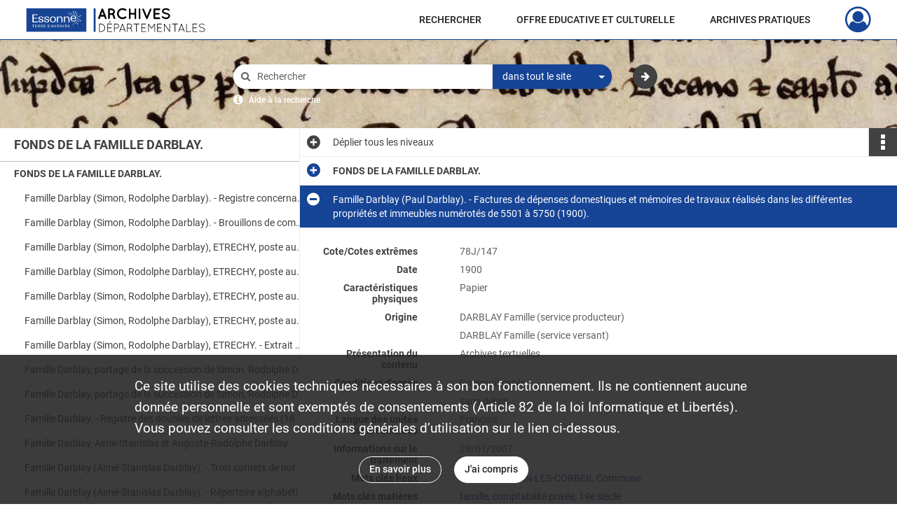

--- FILE ---
content_type: text/html; charset=UTF-8
request_url: https://archives.essonne.fr/ark:/28047/z0nl284h3gpw
body_size: 8665
content:
<!DOCTYPE html>
<html lang="fr">
    <head data-captcha="hcaptcha">
                    

    <!-- Matomo -->
    <script type="text/javascript">
        var _paq = _paq || [];

        /* This code come from https://www.cnil.fr/sites/default/files/typo/document/Configuration_piwik.pdf */
        _paq.push([function() {
            var self = this;
            function getOriginalVisitorCookieTimeout() {
                var now = new Date(),
                    nowTs = Math.round(now.getTime() / 1000),
                    visitorInfo = self.getVisitorInfo();
                var createTs = parseInt(visitorInfo[2]);
                var cookieTimeout = 33696000; // 13 mois en secondes
                return createTs + cookieTimeout - nowTs;
            }
            this.setVisitorCookieTimeout( getOriginalVisitorCookieTimeout() );
        }]);

        /* tracker methods like "setCustomDimension" should be called before "trackPageView" */
        _paq.push(['disableCookies']);
        _paq.push(['trackPageView']);
        _paq.push(['enableLinkTracking']);
        (function() {
            var u="https://cd91-matomo.naoned.fr/";
            _paq.push(['setTrackerUrl', u+'piwik.php']);
            _paq.push(['setSiteId', 6]);
            var d=document, g=d.createElement('script'), s=d.getElementsByTagName('script')[0];
            g.type='text/javascript'; g.async=true; g.defer=true; g.src=u+'piwik.js'; s.parentNode.insertBefore(g,s);
        })();
    </script>
    <!-- End Matomo Code -->

        
        <meta charset="utf-8">
        <title>    Famille Darblay (Paul Darblay). - Factures de dépenses domestiques et mémoires de travaux réalisés dans les différentes propriétés et immeubles numérotés de 5501 à 5750 (1900). 
</title>

        <meta name="twitter:card" content="summary" /><meta property="og:url" content="https://archives.essonne.fr/ark:/28047/z0nl284h3gpw" /><meta property="og:title" content="    Famille Darblay (Paul Darblay). - Factures de dépenses domestiques et mémoires de travaux réalisés dans les différentes propriétés et immeubles numérotés de 5501 à 5750 (1900). 
" /><meta property="og:description" content="Archives textuelles" />
        <meta name="viewport" content="user-scalable=no, initial-scale=1, maximum-scale=1, minimum-scale=1, width=device-width, height=device-height"/>
        <meta name="format-detection" content="telephone=no" />

        
                    <link rel="apple-touch-icon" sizes="180x180" href="/assets/src/application/Custom/assets/static/front/favicons/apple-touch-icon.3fcad440d038aff6360af7997363068e.png">
<link rel="icon" type="image/png" sizes="32x32" href="/assets/src/application/Custom/assets/static/front/favicons/favicon-32x32.48806b2e91e3e423409459fecfbc5032.png">
<link rel="icon" type="image/png" sizes="16x16" href="/assets/src/application/Custom/assets/static/front/favicons/favicon-16x16.e5858e4cdef493c9ff3e7fabee779898.png">
<link rel="manifest" href="/assets/src/application/Custom/assets/static/front/favicons/site.webmanifest.efb980dee947069bbb14b2c176a211e1.json">
<link rel="mask-icon" href="/assets/src/application/Custom/assets/static/front/favicons/safari-pinned-tab.bcce9d05668db9eef77a638084125539.svg" color="#5bbad5">

<meta name="msapplication-TileColor" content="#da532c">
<meta name="theme-color" content="#ffffff">
        
        <link rel="stylesheet" type="text/css" href="/assets/assets/front/scss/common.1d2c2c733f0d7deba5461f21d5e887b9.css" />
        <link rel="stylesheet" type="text/css" href="/assets/assets/fonts/index.62fb4e2c9e8a75391dff4f32a9058ffc.css">

            
    <link rel="stylesheet" type="text/css" href="/assets/assets/front/scss/notice-complete.d9c4935b2b982ffb2f8e98098b523188.css" />

        <link rel="stylesheet" type="text/css" href="/assets/src/application/Custom/assets/src/scss/index.0582be85c551aaa92dd616c7229531d7.css" />
        <link rel="stylesheet" type="text/css" href="/assets/node_modules/@knight-lab/timelinejs/dist/css/timeline.1f24a26632f1a70a920eae94a02df2a0.css" />

    </head>
    <body id="notice-complete">

                    <header id="header" role="banner">
    <div class="institutional-banner-desktop">
        

    </div>
    <div id="main-header">
        <a id="logo" href="/" title="Aller à la page d&#039;accueil">
    <img class="logo-desktop" src="/assets/src/application/Custom/assets/static/front/img/icono-logo/logo-header.fe757bf3d6c918f0028691a0a6ab801e.svg" alt="Archives départementales de l’Essonne"/>

        
    <img class="logo-mobile" src="/assets/src/application/Custom/assets/static/front/img/icono-logo/logo-header.fe757bf3d6c918f0028691a0a6ab801e.svg" alt="Archives départementales de l’Essonne"/>

    <span class="sr-only">Archives départementales de l’Essonne</span>
</a>
            
<nav id="main-menu" role="navigation">
            <ul aria-label="menu principal">
                                    <li class="submenu-container"><a href="#">RECHERCHER</a>
    <ul class="subnav">
                    <li><a
    href="/search/form/63a201cb-bad5-4257-83fc-6f844178c9d8"
    title="Aller à la page : &quot;dans tous les fonds&quot;"
>dans tous les fonds</a>
</li>
                    <li><a
    href="/page/par-thematique"
    title="Aller à la page : &quot;par thématique&quot;"
>par thématique</a>
</li>
                    <li><a
    href="/page/dans-le-cadre-de-classement"
    title="Aller à la page : &quot;dans le cadre de classement&quot;"
>dans le cadre de classement</a>
</li>
                    <li><a
    href="/page/aide-a-la-recherche"
    title="Aller à la page : &quot;Aide à la recherche&quot;"
>Aide à la recherche</a>
</li>
            </ul>
</li>
                                <li class="submenu-container"><a href="#">OFFRE EDUCATIVE ET CULTURELLE</a>
    <ul class="subnav">
                    <li><a
    href="/page/apprendre-et-enseigner-avec-les-archives"
    title="Aller à la page : &quot;Apprendre et enseigner avec les archives&quot;"
>Apprendre et enseigner avec les archives</a>
</li>
                    <li><a
    href="/page/dechiffrer-des-textes"
    title="Aller à la page : &quot;Déchiffrer des textes&quot;"
>Déchiffrer des textes</a>
</li>
                    <li><a
    href="/page/essonne-terre-d-histoire-s-"
    title="Aller à la page : &quot;Essonne, terre d&#039;histoire(s)&quot;"
>Essonne, terre d&#039;histoire(s)</a>
</li>
                    <li><a
    href="/page/nos-expositions-et-manifestations"
    title="Aller à la page : &quot;Nos expositions et manifestations&quot;"
>Nos expositions et manifestations</a>
</li>
                    <li><a
    href="/page/nos-publications"
    title="Aller à la page : &quot;Nos publications&quot;"
>Nos publications</a>
</li>
                    <li><a
    href="/page/dans-les-coulisses-des-archives"
    title="Aller à la page : &quot;Visites des Archives&quot;"
>Visites des Archives</a>
</li>
            </ul>
</li>
                                <li class="submenu-container"><a href="#">ARCHIVES PRATIQUES</a>
    <ul class="subnav">
                    <li><a
    href="/page/nous-connaitre"
    title="Aller à la page : &quot;Nous connaître&quot;"
>Nous connaître</a>
</li>
                    <li><a
    href="/page/venir"
    title="Aller à la page : &quot;Venir&quot;"
>Venir</a>
</li>
                    <li><a
    href="/page/salle-de-lecture"
    title="Aller à la page : &quot;Salle de lecture&quot;"
>Salle de lecture</a>
</li>
                    <li><a
    href="/page/hall-d-accueil"
    title="Aller à la page : &quot;Hall d&#039;accueil&quot;"
>Hall d&#039;accueil</a>
</li>
                    <li><a
    href="/page/vous-et-vos-archives"
    title="Aller à la page : &quot;Vous et vos archives&quot;"
>Vous et vos archives</a>
</li>
            </ul>
</li>
            
        </ul>
    </nav>
<nav id="burger-main-menu" class="left" role="navigation">
            <div>
            <label for="burger-sidebar" class="toggle" aria-label="Ouvrir le menu déroulant">
                <span class="sr-only">Ouvrir le menu déroulant</span>
                <span class="icon-bar"></span>
                <span class="icon-bar"></span>
                <span class="icon-bar"></span>
            </label>
            <input type="checkbox" id="burger-sidebar" class="sidebartoggler">

            <div class="page-wrap">
                <div class="sidebar">
                    <ul class="mainnav">
                                                <li class="submenu-container"><a href="#">RECHERCHER</a>
    <ul class="subnav">
                    <li><a
    href="/search/form/63a201cb-bad5-4257-83fc-6f844178c9d8"
    title="Aller à la page : &quot;dans tous les fonds&quot;"
>dans tous les fonds</a>
</li>
                    <li><a
    href="/page/par-thematique"
    title="Aller à la page : &quot;par thématique&quot;"
>par thématique</a>
</li>
                    <li><a
    href="/page/dans-le-cadre-de-classement"
    title="Aller à la page : &quot;dans le cadre de classement&quot;"
>dans le cadre de classement</a>
</li>
                    <li><a
    href="/page/aide-a-la-recherche"
    title="Aller à la page : &quot;Aide à la recherche&quot;"
>Aide à la recherche</a>
</li>
            </ul>
</li>
                                <li class="submenu-container"><a href="#">OFFRE EDUCATIVE ET CULTURELLE</a>
    <ul class="subnav">
                    <li><a
    href="/page/apprendre-et-enseigner-avec-les-archives"
    title="Aller à la page : &quot;Apprendre et enseigner avec les archives&quot;"
>Apprendre et enseigner avec les archives</a>
</li>
                    <li><a
    href="/page/dechiffrer-des-textes"
    title="Aller à la page : &quot;Déchiffrer des textes&quot;"
>Déchiffrer des textes</a>
</li>
                    <li><a
    href="/page/essonne-terre-d-histoire-s-"
    title="Aller à la page : &quot;Essonne, terre d&#039;histoire(s)&quot;"
>Essonne, terre d&#039;histoire(s)</a>
</li>
                    <li><a
    href="/page/nos-expositions-et-manifestations"
    title="Aller à la page : &quot;Nos expositions et manifestations&quot;"
>Nos expositions et manifestations</a>
</li>
                    <li><a
    href="/page/nos-publications"
    title="Aller à la page : &quot;Nos publications&quot;"
>Nos publications</a>
</li>
                    <li><a
    href="/page/dans-les-coulisses-des-archives"
    title="Aller à la page : &quot;Visites des Archives&quot;"
>Visites des Archives</a>
</li>
            </ul>
</li>
                                <li class="submenu-container"><a href="#">ARCHIVES PRATIQUES</a>
    <ul class="subnav">
                    <li><a
    href="/page/nous-connaitre"
    title="Aller à la page : &quot;Nous connaître&quot;"
>Nous connaître</a>
</li>
                    <li><a
    href="/page/venir"
    title="Aller à la page : &quot;Venir&quot;"
>Venir</a>
</li>
                    <li><a
    href="/page/salle-de-lecture"
    title="Aller à la page : &quot;Salle de lecture&quot;"
>Salle de lecture</a>
</li>
                    <li><a
    href="/page/hall-d-accueil"
    title="Aller à la page : &quot;Hall d&#039;accueil&quot;"
>Hall d&#039;accueil</a>
</li>
                    <li><a
    href="/page/vous-et-vos-archives"
    title="Aller à la page : &quot;Vous et vos archives&quot;"
>Vous et vos archives</a>
</li>
            </ul>
</li>
            
                    </ul>
                    

                </div>
            </div>
        </div>
    </nav>
<nav id="user-profile" role="navigation">
    <ul>
                    <li class="user-profile submenu-container">
                            <a href="/user/login?targetRoute=identifiers.front.ark.routing.external&amp;targetRouteParameters%5BarkUrlPath%5D=28047/z0nl284h3gpw" class="user-profile-icon-container" title="Mon espace personnel">
                <i class="fa fa-user-circle-o" aria-hidden="true"></i>
            </a>
            <ul class="subnav">
                <li>
                    <a href="/user/login?targetRoute=identifiers.front.ark.routing.external&amp;targetRouteParameters%5BarkUrlPath%5D=28047/z0nl284h3gpw" title="Se connecter">Se connecter</a>
                </li>
                                    <li>
                        <a href="/register" title="S&#039;inscrire">S&#039;inscrire</a>
                    </li>
                            </ul>

                </li>
    
    </ul>
</nav>
<nav id="burger-user-profile" class="right" role="navigation">
    <label for="profile-sidebar" class="toggle">
                    <i class="fa fa-user-circle-o user-profile-icon " aria-hidden="true"></i>
    
    </label>
    <input type="checkbox" id="profile-sidebar" class="sidebartoggler">

    <div class="page-wrap">
        <div class="sidebar">
            <ul class="mainnav">
                                                <li>
                <a href="/user/login?targetRoute=identifiers.front.ark.routing.external&amp;targetRouteParameters%5BarkUrlPath%5D=28047/z0nl284h3gpw" title="Se connecter">Se connecter</a>
            </li>
                            <li>
                    <a href="/register" title="S&#039;inscrire">S&#039;inscrire</a>
                </li>
                        
            </ul>
        </div>
    </div>
</nav>


    </div>
</header>
        
        <div id="old-browsers" class="disclaimer">
    <div class="text">
        Ce portail est conçu pour être utilisé sur les navigateurs Chrome, Firefox, Safari et Edge. Pour une expérience optimale, nous vous invitons à utiliser l&#039;un de ces navigateurs.
    </div>
    <div class="buttons">
        <button type="button" class="btn btn-primary" id="old-browsers-accept">J&#039;ai compris</button>
    </div>
</div>

        <main role="main" id="page-top">

                                        
            
            <section class="section-search wide no-print" style="background-image:url(/images/58779124-cde8-416e-909e-9658ec063784_global_search_banner.jpg)">
    <div class="search-content clearfix" role="search">
        <form id="search" action="https://archives.essonne.fr/search/results" method="GET" class="select-search">
            <div class="search-content-field clearfix">
                <i class="fal fa-search" aria-hidden="true"></i>
                <label for="search-input">Moteur de recherche</label>
                <input type="text"
                       id="search-input"
                       name="q"
                       class="form-control"
                       placeholder="Rechercher"
                       value=""
                       required pattern=".*\S.*"
                       aria-label="Rechercher à travers le moteur de recherche"/>
            </div>
                        
                <div class="scope-select">
        <select name="scope" class="selectpicker" style="display: none">
            <option value="all" selected>dans tout le site</option>
            <option value="archival">dans les documents</option>
            <option value="page">dans les pages</option>
        </select>
    </div>

            <button type="submit" data-toggle="tooltip" data-placement="top" title="Rechercher" class="accent round fal fa-arrow-right"></button>
        </form>
        <form id="search-navigation" action="https://archives.essonne.fr/search/results" method="GET">
                    </form>
    </div>

    <div class="help-search clearfix">
        <i class="fas fa-info-circle" aria-hidden="true"></i>
        <a data-toggle="modal" data-target="#searchHelp" href="" title="Plus d&#039;informations sur l&#039;aide à la recherche">Aide à la recherche</a>
    </div>
    <div class="modal fade" data-url="/search/help" id="searchHelp" aria-hidden="true">
        <div class="modal-dialog" role="document">
            <div class="modal-content">
                <div class="modal-header">
                    <h2 class="modal-title">Aide à la recherche</h2>
                    <button type="button" class="close" data-dismiss="modal"><span aria-hidden="true">&times;</span></button>
                </div>
                <div class="modal-body"></div>
            </div>
        </div>
    </div>
</section>



            
                            
<aside class="alert-container row">
</aside>
            
            <div class="container">
                
<section class="notice clearfix row">
    <div class="col-4 list-notice">
        
    <h2 id="finding-aid" title="FONDS DE LA FAMILLE DARBLAY.">FONDS DE LA FAMILLE DARBLAY.</h2>
            <div id="classification-plan-navigation"
             data-url="https://archives.essonne.fr/api/classificationPlan/v1/tree/67a2941c-a817-4a61-bc36-18e703fb36ce_fd5f6b8a-f431-486a-bb9b-cad6a6c161f0"
             data-record-content-target="notice-content"
             data-current-node-id="67a2941c-a817-4a61-bc36-18e703fb36ce_fd5f6b8a-f431-486a-bb9b-cad6a6c161f0"
        ></div>
    
    </div>
    <div id="notice-content" class="content-notice col-12 col-sm-8">
        
    
<div
    id="actionbar"
            data-bookmark-url="https://archives.essonne.fr/user/api/v1/bookmark/record/z0nl284h3gpw"
        data-bookmark-data="{}"
        data-bookmark-list-url="https://archives.essonne.fr/user/bookmarks"
        data-logged-in=""
        data-bookmarked=""
            data-social="1"     data-print="1"
    data-site-name="Archives départementales de l’Essonne"
    data-page-title="    Famille Darblay (Paul Darblay). - Factures de dépenses domestiques et mémoires de travaux réalisés dans les différentes propriétés et immeubles numérotés de 5501 à 5750 (1900). 
"
    data-share-mail-body="Bonjour,
Je vous recommande cette page :
https%3A%2F%2Farchives.essonne.fr%2Fark%3A%2F28047%2Fz0nl284h3gpw
Bonne consultation !
"
    ></div>



        
    
    

<div
    class="collapse-toggle-all show"
    data-parentRecords-fold="Replier"
    data-parentRecords-unfold="Déplier"
>
    <span>Déplier</span> tous les niveaux
</div>

    
<section class="notice-info notice-1">
    <div class="intitup
        collapsed                " data-target="#notice1"
        data-toggle="collapse"        aria-expanded="true">

                    <h2>    FONDS DE LA FAMILLE DARBLAY.
</h2>
            </div>
    <div class="clearfix detail collapse-await " id="notice1" aria-expanded="true">
        <div class="groups">
            
    <div class="group">
                
            <div class="row ">
            <div class="attribut-col col-xl-3 col-lg-5 col-md-5 col-sm-5">
                <p class="attribut">Cote/Cotes extrêmes</p>
            </div>
            <div class="content-col col-xl-9 col-lg-7 col-md-7 col-sm-7 ">
                <div class="content">        <div class="read-more" data-more="Afficher plus" data-less="Afficher moins">78J/1-408</div>
</div>
            </div>
        </div>
    

                                            
    

                                                                
            <div class="row ">
            <div class="attribut-col col-xl-3 col-lg-5 col-md-5 col-sm-5">
                <p class="attribut">Date</p>
            </div>
            <div class="content-col col-xl-9 col-lg-7 col-md-7 col-sm-7 ">
                <div class="content">        <div class="read-more" data-more="Afficher plus" data-less="Afficher moins"><span>1490-1978</span></div>
</div>
            </div>
        </div>
    


                
            <div class="row ">
            <div class="attribut-col col-xl-3 col-lg-5 col-md-5 col-sm-5">
                <p class="attribut">Organisme responsable de l&#039;accès intellectuel</p>
            </div>
            <div class="content-col col-xl-9 col-lg-7 col-md-7 col-sm-7 ">
                <div class="content">        <div class="read-more" data-more="Afficher plus" data-less="Afficher moins"><span>Archives départementales de l'Essonne</span></div>
</div>
            </div>
        </div>
    


                
            <div class="row ">
            <div class="attribut-col col-xl-3 col-lg-5 col-md-5 col-sm-5">
                <p class="attribut">Description physique</p>
            </div>
            <div class="content-col col-xl-9 col-lg-7 col-md-7 col-sm-7 ">
                <div class="content">        <div class="read-more" data-more="Afficher plus" data-less="Afficher moins"><span>409 articles</span></div>
</div>
            </div>
        </div>
    


                            
    

    
                    
    


                    
    


                    
    



                            
    

    
                    
    


                    
    



                            
    

    
                            
    

    
    </div>


    <div class="group">
                                                    
            <div class="row ">
            <div class="attribut-col col-xl-3 col-lg-5 col-md-5 col-sm-5">
                <p class="attribut">Origine</p>
            </div>
            <div class="content-col col-xl-9 col-lg-7 col-md-7 col-sm-7 ">
                <div class="content">        <div class="read-more" data-more="Afficher plus" data-less="Afficher moins"><span>DARBLAY Famille (service producteur)</span></div>
</div>
            </div>
        </div>
    

    
                                        
            <div class="row ">
            <div class="attribut-col col-xl-3 col-lg-5 col-md-5 col-sm-5">
                <p class="attribut"></p>
            </div>
            <div class="content-col col-xl-9 col-lg-7 col-md-7 col-sm-7 ">
                <div class="content">        <div class="read-more" data-more="Afficher plus" data-less="Afficher moins"><span>DARBLAY Famille (service versant)</span></div>
</div>
            </div>
        </div>
    

    
            
                            
    

    
                            
    

    
                            
    

    
    </div>




    <div class="group">
                            
    

    
                            
    

    
                                                    
            <div class="row ">
            <div class="attribut-col col-xl-3 col-lg-5 col-md-5 col-sm-5">
                <p class="attribut">Langue des unités documentaires</p>
            </div>
            <div class="content-col col-xl-9 col-lg-7 col-md-7 col-sm-7 ">
                <div class="content">        <div class="read-more" data-more="Afficher plus" data-less="Afficher moins"><span>Français</span></div>
</div>
            </div>
        </div>
    

    
            
                            
    

    
                            
    

    
    </div>




    <div class="group">
                                                    
            <div class="row ">
            <div class="attribut-col col-xl-3 col-lg-5 col-md-5 col-sm-5">
                <p class="attribut">Notes</p>
            </div>
            <div class="content-col col-xl-9 col-lg-7 col-md-7 col-sm-7 ">
                <div class="content">        <div class="read-more" data-more="Afficher plus" data-less="Afficher moins"><p>Le fonds de la famille Darblay en provenance du château de Saint-Germain-lès-Corbeil a été déposé en juin 2006 par les cinq enfants de Stanislas Darblay. Il se compose essentiellement de titres de propriété concernant des achats de terres et de maisons, de registres de comptes domestiques, d'actions et d'obligations, de documents relatifs à la ferme de Saint-Germain-lès-Corbeil. Il est constitué par des documents concernant des membres de la famille Darblay depuis Simon-Rodolphe Darblay né en 1760 jusqu'à Stanislas Darblay décédé en 2000. Aucun document concernant cette famille n'est antérieur à 1800. Les très nombreux documents antérieurs à cette date sont constitués par les titres de propriété de maisons et de terres précédents joints aux actes d'achats des membres de la famille Darblay. Ce fonds comprend de nombreux dossiers sur les familles alliées, en particulier les familles Leurin, Girard et Bourgeois. Pierre Leurin marchand mercier à Paris est décédé en 1794. Les documents le concernant montrent l'importance de ses biens sur Paris dans la seconde moitié du 18ème siècle et l'activité de prêt qu'il dévelope à sa retraite. Il prête beaucoup d'argent dont au comte d'Artois, frère du roi.Sa petite fille Maris-Elisabeth Lemaître épouse Jean Girard directeur de l'école vétérinaire de Maison-Alfort. Ce sont ses papiers personnels qui sont classés dans ce fonds (actes notariés, gestion d'immeubles), ses papiers de fonction sont classés en 52J. Sa fille Lucie Girard épouse en 1821 Charles-Germain Bourgeois directeur de la ferme nationale de Rambouillet. Ce dernier possède une dizaine de fermes dans les Yvelines. Les nombreuses liasses sur ces fermes permettent d'étudier la gestion des exploitations rurales en Ile-de-France. Charles-Germain Bourgeois gère aussi les immeubles parisiens dont sa femme a hérités. Les papiers de fonction concernant son activité à la ferme nationale de Rambouillet on été classés en 52J. Sa fille Pauline Bourgeois épouse Paul Darblay en 1848 ce qui explique la présence des documents des familles Leurin, Girard et Bourgeois dans ce fonds. Les documents concernant les membres de la famille Darblay permettent de connaître leurs nombreuses propriétés dans l'Essonne mais aussi les immeubles parisiens. Les dossiers de succession de Simon-Rodolphe Darblay (1760-1839), d'Aimé-Stanislas Darblay (1794-1878) et de Paul Darblay (1825-1908) permettent d'étudier l'évolution de la fortune de la famille et son ascension sociale. Les documents sur la ferme de Saint-Germain-lès-Corbeil permettent l'étude d'un grand domaine rural du début du 19ème siècle à 1977. Peu de documents concernent la vie quotidienne de la famille. Les dossiers sur la chasse laissent entrevoir cependant un de leur centre d'intérêt. Les dossiers de préparation de livres rédigés ou financés par Aimé-Henri Darblay sur la porcelaine de Mennecy, l'église de Saint-Germain-lès-Corbeil, la généalogie de la famille Darblay révèlent son goût pour l'art et l'histoire. Les dossiers sur le relais de poste d'Etréchy dont Simon-Rodolphe Darblay était maître de poste sont les plus anciens documents sur cette famille et les seuls conservés sur ce thème aux Archives départementales de l'Essonne. Pour chaque individu les papiers personnels ont été classés suivi des titres de propriété puis de la gestion des domaines ruraux et urbains. Bibliographie Généalogie de la famille Darblay, 1615-1892, s.n.s.d., Essonnes, papèteries Darblay, v.1892, 11pl. [inplano 10] Paul Darblay, Mes souvenirs 1870-1871, Paris, R. Chapelot et cie, 1871, 190 p. [inquarto 626] Aymé Darblay, 1854-1899, Corbeil, imprimerie Crété, 1899, 34 p. [pbr 1396] Articles Cavailler Paulette, Aymé Darblay (1854-1899), in Mennecy et son histoire, décembre 2006, n°89-90, p. 33-34 Williot Jean-Pierre, Aimé-Stanislas Darblay, industriel, notable et bonapartiste, in La république confisquée? 1848 en Essonne, Actes du colloque de Crosne, 21 et 22 novembre 1998, édition Créaphis, p.207-219 Souces complémentaires Archives départementales de l'Aube 144J Fonds de Rohan-Chabot classé par Aurore Darnet en 2008. Ce fonds comprend de nombreuses lettres adressées par Valentine Aubry-Vitet (née Darblay) à sa fille, Cécile Aubry-Vitet comtesse de Rohan-Chabot par son mariage avec le comte Gérard de Rohan-Chabot, de 1895 date du mariage de Cécile à sa mort en 1934. A noter aussi quelques lettes expédiées par Jeanne Aubry-Vitet (soeur de Cécile) et Robert Darblay, son cousin.</p></div>
</div>
            </div>
        </div>
    

    
            
                            
    

    
                            
    

    
    </div>


        </div>
            </div>
</section>

<section class="notice-info notice-0">
    <div class="intitup
                        " data-target="#notice0"
        data-toggle="collapse"        aria-expanded="true">

                    <h2>    Famille Darblay (Paul Darblay). - Factures de dépenses domestiques et mémoires de travaux réalisés dans les différentes propriétés et immeubles numérotés de 5501 à 5750 (1900). 
</h2>
            </div>
    <div class="clearfix detail collapse-await show" id="notice0" aria-expanded="true">
        <div class="groups">
            
    <div class="group">
                
            <div class="row ">
            <div class="attribut-col col-xl-3 col-lg-5 col-md-5 col-sm-5">
                <p class="attribut">Cote/Cotes extrêmes</p>
            </div>
            <div class="content-col col-xl-9 col-lg-7 col-md-7 col-sm-7 ">
                <div class="content">        <div class="read-more" data-more="Afficher plus" data-less="Afficher moins">78J/147</div>
</div>
            </div>
        </div>
    

                                            
    

                                                                
            <div class="row ">
            <div class="attribut-col col-xl-3 col-lg-5 col-md-5 col-sm-5">
                <p class="attribut">Date</p>
            </div>
            <div class="content-col col-xl-9 col-lg-7 col-md-7 col-sm-7 ">
                <div class="content">        <div class="read-more" data-more="Afficher plus" data-less="Afficher moins"><span>1900</span></div>
</div>
            </div>
        </div>
    


                
    


                
    


                            
    

    
                    
    


                    
    


                    
    



                                                    
            <div class="row ">
            <div class="attribut-col col-xl-3 col-lg-5 col-md-5 col-sm-5">
                <p class="attribut">Caractéristiques physiques</p>
            </div>
            <div class="content-col col-xl-9 col-lg-7 col-md-7 col-sm-7 ">
                <div class="content">        <div class="read-more" data-more="Afficher plus" data-less="Afficher moins"><span>Papier</span></div>
</div>
            </div>
        </div>
    

    
            
                    
    


                    
    



                            
    

    
                            
    

    
    </div>


    <div class="group">
                                                    
            <div class="row ">
            <div class="attribut-col col-xl-3 col-lg-5 col-md-5 col-sm-5">
                <p class="attribut">Origine</p>
            </div>
            <div class="content-col col-xl-9 col-lg-7 col-md-7 col-sm-7 ">
                <div class="content">        <div class="read-more" data-more="Afficher plus" data-less="Afficher moins"><span>DARBLAY Famille (service producteur)</span></div>
</div>
            </div>
        </div>
    

    
                                        
            <div class="row ">
            <div class="attribut-col col-xl-3 col-lg-5 col-md-5 col-sm-5">
                <p class="attribut"></p>
            </div>
            <div class="content-col col-xl-9 col-lg-7 col-md-7 col-sm-7 ">
                <div class="content">        <div class="read-more" data-more="Afficher plus" data-less="Afficher moins"><span>DARBLAY Famille (service versant)</span></div>
</div>
            </div>
        </div>
    

    
            
                            
    

    
                            
    

    
                            
    

    
    </div>


    <div class="group">
                                                    
            <div class="row ">
            <div class="attribut-col col-xl-3 col-lg-5 col-md-5 col-sm-5">
                <p class="attribut">Présentation du contenu</p>
            </div>
            <div class="content-col col-xl-9 col-lg-7 col-md-7 col-sm-7 ">
                <div class="content">        <div class="read-more" data-more="Afficher plus" data-less="Afficher moins"><p>Archives textuelles</p></div>
</div>
            </div>
        </div>
    

    
            
                            
    

    
                            
    

    
                            
    

    
    </div>


    <div class="group">
                                                    
            <div class="row ">
            <div class="attribut-col col-xl-3 col-lg-5 col-md-5 col-sm-5">
                <p class="attribut">Conditions d&#039;accès</p>
            </div>
            <div class="content-col col-xl-9 col-lg-7 col-md-7 col-sm-7 ">
                <div class="content">        <div class="read-more" data-more="Afficher plus" data-less="Afficher moins"><p>Communicable</p></div>
</div>
            </div>
        </div>
    

    
                                        
            <div class="row ">
            <div class="attribut-col col-xl-3 col-lg-5 col-md-5 col-sm-5">
                <p class="attribut"></p>
            </div>
            <div class="content-col col-xl-9 col-lg-7 col-md-7 col-sm-7 ">
                <div class="content">        <div class="read-more" data-more="Afficher plus" data-less="Afficher moins"><p>sans délais</p></div>
</div>
            </div>
        </div>
    

    
            
                            
    

    
                                                    
            <div class="row ">
            <div class="attribut-col col-xl-3 col-lg-5 col-md-5 col-sm-5">
                <p class="attribut">Langue des unités documentaires</p>
            </div>
            <div class="content-col col-xl-9 col-lg-7 col-md-7 col-sm-7 ">
                <div class="content">        <div class="read-more" data-more="Afficher plus" data-less="Afficher moins"><span>Français</span></div>
</div>
            </div>
        </div>
    

    
            
                            
    

    
                            
    

    
    </div>




    <div class="group">
                            
    

    
                            
    

    
                                                    
            <div class="row ">
            <div class="attribut-col col-xl-3 col-lg-5 col-md-5 col-sm-5">
                <p class="attribut">Informations sur le traitement</p>
            </div>
            <div class="content-col col-xl-9 col-lg-7 col-md-7 col-sm-7 ">
                <div class="content">        <div class="read-more" data-more="Afficher plus" data-less="Afficher moins"><p>29/01/2007</p></div>
</div>
            </div>
        </div>
    

    
            
    </div>


    <div class="group">
        
                                                                                                                
            <div class="row ">
            <div class="attribut-col col-xl-3 col-lg-5 col-md-5 col-sm-5">
                <p class="attribut">Mots clés lieux</p>
            </div>
            <div class="content-col col-xl-9 col-lg-7 col-md-7 col-sm-7 ">
                <div class="content">        <div class="read-more" data-more="Afficher plus" data-less="Afficher moins"><a href="/search/results?target=controlledAccessGeographicName&amp;keyword=SAINT-GERMAIN-LES-CORBEIL%20Commune" rel="noopener noreferrer" target="_blank" title='Rechercher "SAINT-GERMAIN-LES-CORBEIL Commune"'>SAINT-GERMAIN-LES-CORBEIL Commune</a></div>
</div>
            </div>
        </div>
    

        
                                                                                                                                                                                                                        
            <div class="row ">
            <div class="attribut-col col-xl-3 col-lg-5 col-md-5 col-sm-5">
                <p class="attribut">Mots clés matières</p>
            </div>
            <div class="content-col col-xl-9 col-lg-7 col-md-7 col-sm-7 ">
                <div class="content">        <div class="read-more" data-more="Afficher plus" data-less="Afficher moins"><a href="/search/results?target=controlledAccessSubject&amp;keyword=famille" rel="noopener noreferrer" target="_blank" title='Rechercher "famille"'>famille</a><span>, </span><a href="/search/results?target=controlledAccessSubject&amp;keyword=comptabilit%C3%A9%20priv%C3%A9e" rel="noopener noreferrer" target="_blank" title='Rechercher "comptabilité privée"'>comptabilité privée</a><span>, </span><a href="/search/results?target=controlledAccessSubject&amp;keyword=19e%20si%C3%A8cle" rel="noopener noreferrer" target="_blank" title='Rechercher "19e siècle"'>19e siècle</a></div>
</div>
            </div>
        </div>
    

        
                                                            
    

        
                                                            
    

        
                                                            
    

        
                                                            
    


                
                                                                                    
    


        
                                                                                                                
            <div class="row ">
            <div class="attribut-col col-xl-3 col-lg-5 col-md-5 col-sm-5">
                <p class="attribut">Mots clés typologiques</p>
            </div>
            <div class="content-col col-xl-9 col-lg-7 col-md-7 col-sm-7 ">
                <div class="content">        <div class="read-more" data-more="Afficher plus" data-less="Afficher moins"><a href="/search/results?target=controlledAccessPhysicalCharacteristic&amp;keyword=pi%C3%A8ce%20comptable" rel="noopener noreferrer" target="_blank" title='Rechercher "pièce comptable"'>pièce comptable</a></div>
</div>
            </div>
        </div>
    

        
                                                            
    

        
                                                            
    


    </div>
        </div>
                                <div class="record-actions">
    </div>
    
            </div>
</section>

    </div>
</section>

            </div>

        </main>

                        
    <footer id="footer" role="contentinfo">
                                
                                <div class="container default">
        <div class="row">
                            <div class="header-footer-col col-md-3 col-lg-3 header-footer-align-left">
                                            <span class="heading">Archives départementales de l’Essonne</span>
                    
                    <div class="mt-0">
    <p class="mb-0">38 rue Commandant Maurice Arnoux</p>
    <p class="mb-0">91730 Chamarande</p>
</div>
<div class="mt-2">
    <i class="fa fa-phone" aria-label="Téléphone" aria-hidden="true"></i> 01 69 27 14 14
</div>
<div class="mt-2">
    <a class="btn" href="/page/contact">CONTACT</a>
</div>

                </div>
                            <div class="header-footer-col col-md-3 col-lg-3 header-footer-align-left">
                                            <span class="heading">Suivez-nous !</span>
                    
                    <ul class="links">
            <li>
    <ul class="icon-list">
                    <li class="link
icon-only">
        <a href="https://www.facebook.com/archivesdepartementalesessonne/"
         title="Facebook"                      rel="noopener noreferrer"            target="_blank"
            >
                    <i class="fa fa-facebook-square fa-2x" aria-hidden="true"></i>
                    </a>
    </li>
            </ul>
</li>
    </ul>
                </div>
                            <div class="header-footer-col col-md-3 col-lg-3 header-footer-align-center">
                    
                    
    <a href="https://www.essonne.fr/"
                             rel="noopener noreferrer"            target="_blank"
            >
            <img
        src="/assets/src/application/Custom/assets/static/front/img/icono-logo/logo-footer.a22131883c16aaceef675b7f8042afd0.svg"
                alt="Département de l&#039;Essonne"    />

    </a>
                </div>
                    </div>
    </div>

                                                            <div class="container institutional">
        <div class="row">
                            <div class="header-footer-col col-md-12 col-lg-12 header-footer-align-center">
                    
                    <ul class="links">
            <li class="link
">
        <a href="/page/conditions-generales-d-utilisation"
         title="Lire nos conditions générales d&#039;utilisation"             >
                            Conditions Générales d&#039;Utilisation
            </a>
    </li>
            <li class="link
">
        <a href="/page/conditions-generales-d-utilisation"
         title="Lire nos mentions légales"             >
                            Mentions légales
            </a>
    </li>
            <li class="link
">
        <a href="/page/conditions-generales-d-utilisation"
         title="Lire la politique de confidentialité"             >
                            Politique de confidentialité
            </a>
    </li>
            <li class="link
">
        <a href="/page/protection-des-donnees-personnelles"
         title="Lire notre protection des données personnelles"             >
                            Protection des données personnelles
            </a>
    </li>
            <li class="link
">
    </li>
            <li class="link
">
        <a href="/page/credits"
         title="Lire les crédits"             >
                            Credits
            </a>
    </li>
    </ul>
                </div>
                    </div>
    </div>

                        </footer>
        
        <a href="#page-top" id="scrollup" class="no-print" title="Revenir en haut de la page">
            <i class="fa fa-angle-up" aria-hidden="true"></i>
            <span class="sr-only">Revenir en haut de la page</span>
        </a>

                                    <script src="/assets/common.921f689e6d3697160aa6.js"></script>
                            <script src="/assets/vendor.front.c0717a1cf32aa90eed41.js"></script>
                            <script src="/assets/front.6a4f80e98987336f0cd0.js"></script>
                    
        <div id="rgpd-infos"
     class="disclaimer"
     >
    <div class="text">
        <p>
            Ce site utilise des <span lang="en">cookies</span> techniques nécessaires à son bon fonctionnement. Ils ne contiennent aucune donnée personnelle et sont exemptés de consentements (Article 82 de la loi Informatique et Libertés).
        </p>
        <p>
                            Vous pouvez consulter les conditions générales d’utilisation sur le lien ci-dessous.
                    </p>
    </div>
    <div class="buttons">
                                    <a href="/page/conditions-generales-d-utilisation" rel="noopener noreferrer" target="_blank" class="btn btn-secondary" title="En savoir plus sur les conditions générales d&#039;utilisation">
            En savoir plus
        </a>
        <button type="button" class="btn btn-primary" id="rgpd-infos-understand">J&#039;ai compris</button>
    </div>

</div>
        
    </body>
</html>
